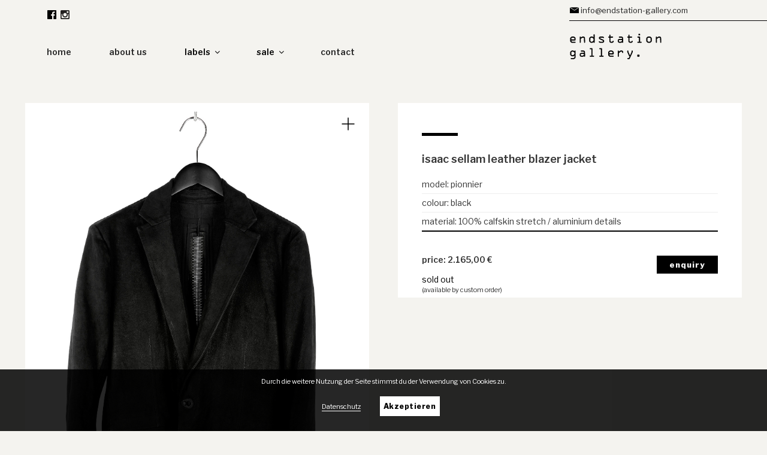

--- FILE ---
content_type: text/css
request_url: https://endstation-gallery.com/wp-content/themes/endstation-gallery/style.css?ver=1.2.1492956669
body_size: 8036
content:
/*
Theme Name: endstation gallery
Template: twentyseventeen
Version: 1.2.1492956669
Updated: 2017-04-23 16:11:09

*/

body {
    background: #f4f3ef;;
    height: 100%;
}

img {
    -webkit-user-select: none;
    -khtml-user-select: none;
    -moz-user-select: none;
    -o-user-select: none;
    user-select: none;
}
.pdf-link {
    box-shadow: none !important;
}
#page,
.navigation-top,
.site-header,
.site-content-contain {
    background: none;
}
.blocksatz {
    text-align: justify;
}
hr {
    background-color: #000;
    margin: 36px 0;
}
h1, h2, h3, h4, h5, h6 {
    margin: 0 0 0.8em;
    line-height: 1.5;
}
b, strong {
    font-weight: 800;
    letter-spacing: 0.14em;
}
p {
    margin: 0 0 0.8em;
}

.wrap {
    max-width: 1300px;
}
#content {
    font-size: 14px;
    line-height: 1.5;
}
@media screen and (max-width: 767px) {
    .wrap {
        padding-left: 0.5em;
        padding-right: 0.5em;
    }
}

/* HEADER */
.site-header {
    height: 0;
}
.site-contact {
    font-size: 13px;
    left: 70%;
    padding: 7px 25px 0 34px;
    position: absolute;
    width: 30%;
    z-index: 9;
}
.site-contact a::before {
    background: url(img/mail.svg) no-repeat;
    content: "";
    height: 10px;
    margin: 5px -18.5px;
    position: absolute;
    width: 15px;
}
.site-contact a {
    padding-left: 3em;
    line-height: 21px;
}
.site-branding {
    left: 70%;
    overflow: hidden;
    padding: 34px 0 0;
    position: absolute;
    width: 30%;
}
.site-branding .wrap {
    border-top: 1px solid #000;
}
.custom-logo-link {
    display: block;
    padding-right: 36px;
    text-align: right;
    width: 190px;
}
.custom-logo-link img {
    max-height: 64px;
}

.custom-logo {
    padding-top: 21px;
}
@media all and (min-width: 768px) {
    .site-branding .wrap {
        margin-left: 54px;
        padding: 0;
    }
}


/* NAVCIGATION */
.site-navigation-fixed.navigation-top {
    z-index: 2;
}
.navigation-top {
    border: none;
    position: absolute;
    top: 42px;
    z-index: 2;
}
.site-navigation-fixed.navigation-top {
    position: absolute;
    top: 42px;
}
.navigation-top .wrap {
    max-width: 1300px;
    padding: 0.75em 3.41667em;
}

.main-navigation li li:hover, .main-navigation li li:focus {
    background: none;
}

.main-navigation a {
    margin: 0 15px;
    padding: 23px 0;
}
.main-navigation ul ul a {
    margin: 0;
    padding: 10px 10px;
}
.main-navigation ul ul ul {
    border-left: solid 1px #fff;
}
.main-navigation ul ul li a:hover, .main-navigation ul ul li a:focus,
.main-navigation ul ul li:hover a, .main-navigation ul ul li:focus a{
    color: #000;
}

@media screen and (min-width: 767px) {
    .social-link {
        left: 41px;
        position: absolute !important;
        top: -36px;
    }
    .social-link.insta {
        left: 64px;
    }
    .main-navigation ul ul .menu-item-has-children > a > .icon {
        right: 5px !important;
    }
    .main-navigation ul ul ul li {
        border-left: solid 1px #bbb; 
        margin-left: -1px;
    }

    .main-navigation ul ul ul li:last-child {
        border-left: solid 1px #bbb; 
    }
    .main-navigation ul ul ul li:first-child {
        border-left: none; 
    }
    .two-level ul ul li {
        width: 150px;
    }
    
    .three-level a {
        max-width: 90px;
    }
    .three-level ul ul a {
        max-width: 225px;
    }
    .three-level ul ul ul a {
        max-width: 135px;
    }
    .menu-item-has-children::before,
    .menu-item-has-children::after {
        left: 35px !important;
    }
}
@media screen and (min-width: 900px) {
    .main-navigation a {
        margin: 0 30px;
    }
    .social-link {
        left: 56px;
    }
    .social-link.insta {
        left: 79px;
    }

}
@media screen and (min-width: 1072px) {
    .social-link {
        left: 74px;
    }
    .social-link.insta {
        left: 96px;
    }

}
.social-link a {
    box-sizing: border-box;
    margin: 0;
    opacity: 1;
    padding: 10px 5px;
    transition: all 0.3s ease 0s;
    width: 25px;
}
.social-link a:hover {
    opacity: 0.5;
    transition: all 0.3s;
}

.current-menu-ancestor a, .navigation-top .current-menu-item > a, .navigation-top .current_page_item > a {
    color: #000;
    border-top: solid 3px #000;
}
.current-menu-ancestor ul a, .current-menu-ancestor ul ul a {
    border-top: none !important;
}

.inactive-link {
    cursor: default;
}
.inactive-link,
.inactive-link a {
    color: #000 !important;
}

.inactive-link a:hover{
    color: #000 !important;
}

.two-level.inactive-link ul ul li a:hover{
    color: #999 !important;
}
.three-level.inactive-link ul ul ul li a:hover{
    color: #999 !important;
}




.woocommerce-breadcrumb {
    display: none;
}

.woocommerce-product-gallery__image.flex-active-slide > a {
    pointer-events: none !important;
}






/* CONTENT */
.home .site-content {
    margin-top: -10px;
    font-family: 'Special Elite', cursive;
}
.home .site-content h1 {
    font-size: 23px;  
}
.home .home-labels {
    font-size: 20px;  
}
.home .panel-content .wrap {
    padding-top: 0;
}
.site-content {
    padding: 80px 0 0 !important;
}
.notification-box {
    padding: 0 29px;
}
.notification {
    color: #fff;
    text-align: justify;
    padding: 40px;
}
@media all and (max-width: 768px) {
      .notification-box {
        padding: 4.2%;
    }  
}


.site-content-contain {
    margin-top: 30px;
}
.entry-header {
    display: none;
}

.panel-content .wrap {
    padding-top: 50px;
}

.wpb_text_column.wpb_content_element.container-labels--home {
    background-size: 100% 100% !important;
    padding: 80px 0;
}
.container-labels--home p {
    margin-bottom: 10px;
}



@media all and (min-width: 1025px) {
    .anfahrt-skizze {
        padding-right: 10px;
        text-align: center;
    }
    .anfahrt-skizze img {
        max-width: 953px;
    }
}


/* Listing */

.single-post:not(.has-sidebar) #primary, .page.page-one-column:not(.twentyseventeen-front-page) #primary, .archive.page-one-column:not(.has-sidebar) .page-header, .archive.page-one-column:not(.has-sidebar) #primary {
    max-width: none;
}
.woocommerce-products-header {
    background: #fff;
    box-sizing: border-box;
    margin-bottom: 21px;
    padding: 68px 25px 35px;
    width: 99.2%;
}


.page .panel-content .entry-title, .page-title, body.page:not(.twentyseventeen-front-page) .entry-title {
    text-transform: lowercase;
}
.wpb_text_column.page-has-line p {
    line-height: 0px;
    letter-spacing: 2px;
    font-weight: 100;
}
h1.has-line::before,
h2::before,
h1.woocommerce-products-header__title.page-title::before {
    position: absolute;
    background: #000;
    content: "";
    height: 5px;
    margin-top: -25px;
    width: 60px;
}

body[class*="sale"] .woocommerce-products-header__title span.last,
body[class*="soldout"] .woocommerce-products-header__title span.last{
    font-weight: 100;
    display: block;
}

body[class*="sale"] h1.woocommerce-products-header__title.page-title,
body[class*="soldout"] h1.woocommerce-products-header__title.page-title{
    height: 100px;
    max-width: 300px;
}

.woocommerce-result-count,
.woocommerce-ordering {
    display: none;
}
.woocommerce ul.products li.product, .woocommerce-page ul.products li.product {
    float: left;
    margin: 0 0.8% 1.7% 0;
    position: relative;
    width: 48.7%;
    background: #fff;
    padding: 20px 20px 55px;
    overflow: hidden;
    text-align: center;
}
.woocommerce ul.products li.product[class*="soldout"] .out-of-stock, .woocommerce-page ul.products li.product[class*="soldout"] .out-of-stock {
   margin-top: 25px;
}
.woocommerce ul.products li.product img {
    transform: scale(1);
    transition: all 0.3s;        
}
.woocommerce ul.products li.product a:hover img {
    transform: scale(1.03);
    transition: all 0.7s;
}

.woocommerce-LoopProduct-link h2,
.woocommerce-LoopProduct-link span {
    display: none;
}
.woocommerce-LoopProduct-link .price {
    display: none !important;
}
@media all and (max-width: 768px ) {
    .woocommerce ul.products[class*="columns-"] li.product, .woocommerce-page ul.products[class*="columns-"] li.product {
        width: 49%;
        margin: 0 0 2% 0;
    }
}

.button.product_type_simple {
    display: none;
}

/*
.woocommerce-LoopProduct-link::after {
    bottom: 0;
    content: url("https://endstation-gallery.com/wp-content/uploads/2017/05/endstation-gallery-product-link.png");
    display: block;
    margin-bottom: 20px;
    text-align: center;
    transition: all 0.3s;
    transform: scale(0.7);
}
.woocommerce-LoopProduct-link:hover::after {
    transform: scale(1);
    transition: all 0.7s;
}
*/


.vc_row {
    margin-left: 0 !important;
    margin-right: 0 !important;
}
.vc_column-inner {
    padding: 0 !important;
}
.transparent-row {
    background: none;
    padding: 50px 10% 0 !important;
}
.transparent-row:first-of-type {
    padding: 68px 10% 0;
}


.entry-content h1,
.entry-content h2 {
    color: #222;
    font-size: 14px;
    font-weight: 800;
    letter-spacing: 0.14em;
}
.home .entry-content h1 {
    font-weight: 400;
}
@media all and (min-width: 769px) {
    .right-column {
        margin-top: -31px;
    }
}
.right-column table {
    width: 170px;
    margin: 0 0 11px;
}
.right-column tr {
    border: none;
}
.right-column td {
    padding: 0 0.7em 0 0;
}



/* privacy */

.privacy h2::before {
    content: none;
}
.privacy h3 {
    color: #222;
    font-size: 1rem;
    font-weight: 800;
    letter-spacing: 0.14em;
    padding-top: 0;
}

/* Category */

    /* lable description */
.term-description {
    margin: 30px 0 0 0;
    text-align: justify;
}

/*
.term-description p:first-of-type:first-letter {
    display: block;
    float: left;
    font-size: 70px;
    margin: 10px 15px 0 0px;
    text-transform: uppercase;
    line-height: 60px;
    font-family: 'Nixie One', cursive;
}
*/
/*
.term-avialae-men .site-main::after {
    content: "in-store only.";
    font-family: 'Special Elite', cursive;
}
*/
.term-avialae-men .woocommerce-info {
    display: none;
}


/* DATAIL */

/* disable related products (ähnliche Producte) */
.related.products {
    display: none;
}


.woocommerce-product-gallery,
.summary.entry-summary {
    background: #fff;
}

.summary.entry-summary {
    padding: 40px 40px 70px 40px;
    position: relative;
} 
#enquiry {
    bottom: 18px;
    position: absolute;
    right: 40px;
}

h1.product_title.entry-title::before {
    background: #000;
    content: "";
    height: 5px;
    margin-top: -30px;
    position: absolute;
    width: 60px;
}
h1.product_title.entry-title {
    font-size: 18px;
    font-weight: 600;
    padding-top: 40px;
    text-transform: lowercase;
}



/* disable product category */
.posted_in {
    display: none;
}

.woocommerce-product-details__short-description {
    font-weight: 100;
}

.custom-attributes {
    margin-bottom: 40px;
    border-bottom: 2px solid #000;
}
.custom-attributes li {
    border-bottom: 1px solid #eee;
    line-height: 2.2em;
    list-style: outside none none;
}
.custom-attributes li:last-of-type {
    border-bottom: medium none;
}
.custom-attributes .pa_model-wears-size {
    margin-top: 20px;
    color: #fff;
}
.pa_material {
    text-align: justify;
}
.pa_model-wears-size .attribute-label-text, .pa_model-wears-size .attribute-value {
    color: #000;
}

.pa_model-wears-size .attribute-value {
    margin-left: -3px;
}
.note .attribute-label, .note2 .attribute-label {
    display: none;
}
.pre-order,
.note .attribute-value, .note2 .attribute-value {
    font-weight: 600;
}
.single-product .summary p.price {
    margin-bottom: 0;
}
.price, .poa {
    bottom: 53px;
    font-weight: 600;
    position: absolute;
}

.woocommerce-Price-amount.amount::before {
    content: "price: ";
}


.cart, .button.product_type_simple.ajax_add_to_cart, .add_to_cart_button {
    display: none;
}

.stock.in_stock_color,
.stock.out-of-stock,
.available-on-backorder {
    left: 0;
    margin: 10px auto 0;
    right: 0;
    text-align: center;
    font-family: "Special Elite",cursive;
    position: absolute;
    font-weight: 400 !important;
}
/*
.product:not([class*="soldout"]) .in_stock_color::after {
    content: "(in arrival by september 2019)";
    position: absolute;
    left: 0;
    right: 0;
    margin-top: 20px;
    font-size: 11px;
    font-weight: 100;
}
*/
.stock.in-stock.in_stock_color {
    display: none !important;
}
.available-on-backorder {
    margin: 25px auto 0;
}

.single-product .stock.out-of-stock,
.single-product .available-on-backorder {
    margin: 29px 0 0 40px;
    text-align: left;
    font-family: "Libre Franklin","Helvetica Neue",helvetica,arial,sans-serif;
    font-weight: 600;
    bottom: 20px;
}
.single-product .in_stock_color {
    display: none;
}
/* sale */

.onsale {
    display: block !important;
    font-family: "Special Elite",cursive;
    font-weight: 100;
    text-transform: none;
    transform: rotate(-22deg);
    border-radius: 50%;
    width: 65px;
    height: 65px;
    padding: 23px 0px;
    z-index: 1;
    margin: 5px;
    background: #fff url(img/sale.svg);
    background-size: 100%;
    text-align: center;
}
.single-product .onsale {
     margin: 7px;   
}

.price del {
    opacity: 1;
    margin-right: 5px;
    text-decoration: none;
}
.price del::before {
    content: "price:";
    margin-right: 5px;
}
del .woocommerce-Price-amount.amount::before,
ins .woocommerce-Price-amount.amount::before {
    display: none;
}
del .woocommerce-Price-amount.amount {
    text-decoration: line-through;
    font-weight: 100;
}
ins {
    background: none !important;
}
ins .woocommerce-Price-amount.amount {
    text-decoration: none !important;
    color: #bc1b1e;
    font-weight: 600;
}
@media all and (min-width: 768px) and (max-width: 875px) {

    .price del {
        position: absolute;
        margin-top: -21px;
    }
    ins {
        margin-left: 41px;
        margin-top: -1px;
        position: absolute;
    }
}
@media all and (max-width: 390px) {
    .onsale {
        width: 50px;
        height: 50px;
        padding: 16px 0px;
        margin: 1px;
    }
    .price del {
        position: absolute;
        margin-top: -21px;
    }
    ins {
        margin-left: 41px;
        margin-top: -1px;
        position: absolute;
    }
}

/* Product Details*/
.tabs.wc-tabs {
    display: none;
}
.woocommerce-Tabs-panel.woocommerce-Tabs-panel--description.panel.entry-content.wc-tab {
    display: none !important;
}
#tab-description h2::before {
    position: absolute;
    background: #000;
    content: "";
    height: 5px;
    margin-top: -25px;
    width: 60px;
}
#tab-description  h2 {
    color: #000;
    margin: 50px 0;
    letter-spacing: 1px;
    font-weight: bold;
}







/* Product Details Product Image */

.woocommerce-product-gallery {
    background: none;
}
.flex-viewport {
    background: #fff;
    margin-bottom: 15px;
}
.flex-control-nav {
    display: table;
}
.flex-control-nav li {
    margin-right: 1%;
    width: 13.42% !important;
}
.flex-control-nav li:last-of-type {
    margin-right: 0;
}
.woocommerce-product-gallery .flex-control-thumbs li {
    overflow: hidden;
}
.woocommerce-product-gallery .flex-control-thumbs img {
    opacity: 1;
    transform: scale(1);
    transition: all 0.3s ease 0s;
    position: relative;
    padding-top: 9px;
}

.woocommerce-product-gallery .flex-control-thumbs img.flex-active {
    opacity: 1;
    border-top: 2px solid transparent;
    -o-border-image: url("img/product-active.png") 10 10 10 10 / 2px 0 0 20px; 
    border-image: url("img/product-active.png") 10 10 10 10 / 2px 0 0 20px;
    border-style: solid none none none;
    padding-top: 7px;
    transition: all 0.3s ease 0s;
    border-left: 0;
    border-bottom: 0;
}
.woocommerce-product-gallery .flex-control-thumbs img:hover {
    transform: scale(1.05);
    transition: all 0.3s ease 0s;
}
.woocommerce-product-gallery .flex-control-thumbs img.flex-active:hover { 
    transform: scale(1);
}


.woocommerce-product-gallery__trigger .emoji,
.woocommerce-product-gallery__trigger svg.emoji,
.woocommerce-product-gallery__trigger png,
.woocommerce-product-gallery__trigger jpg,
.woocommerce-product-gallery__trigger img,
.woocommerce-product-gallery__trigger {
    font-size: 1px !important;
}

.woocommerce-product-gallery__trigger {
    width: 70px;
    height: 70px;
    background: url("https://endstation-gallery.com/wp-content/uploads/2017/05/endstation-gallery-product-link.png") no-repeat;
    transform: scale(0.7);
    background-position: center;
    right: 0 !important;
    top: 0 !important;
    transition: all 0.3s;
    z-index: 1;
}

.woocommerce-product-gallery__trigger:hover {
    transform: scale(0.9);
    transition: all 0.3s;
    cursor: pointer;
}

.woocommerce-product-gallery__image.flex-active-slide {
    text-align: center;
    margin-right: 1px;
}
.woocommerce-product-gallery__image.flex-active-slide > a {
    display: inline-block;
}

.woocommerce-product-gallery__image a img {
    padding: 0;
    width: auto;
    position: relative;
}
.flex-viewport {
    background: transparent;
}


button.pswp__button--arrow--left::before, button.pswp__button--arrow--right::before {
    background-color: #ddd !important;
}
.pswp--zoom-allowed .pswp__img {
    max-width: none !important;
}
.zoomImg {
    display: none !important;
}
.pswp__button--zoom {
    display: block !important;
}
.pswp__img {
    max-width: none !important;
}
.pswp__bg {
    background: #fff;
}
.pswp__caption__center {
    color: #fff;
}
.pswp__caption {
    display: none;
}
.pswp__zoom-wrap .pswp__img {
    margin-top: 44px;;
}


/* disable zoom for tablet and mobile */
@media only screen and (max-device-width : 1024px) {
    .woocommerce-product-gallery__trigger {
        display: none;
    }
}



.woocommerce-product-gallery--columns-4 .flex-control-thumbs li:nth-child(4n+1) {
    clear: none;
}
/*
.attachment-shop_single.size-shop_single.wp-post-image {
    width: 100%;
}

.wpb-woo-zoom {
    width: 15% !important;
    margin-right: 1.5% !important;
}
.wpb-woo-zoom:focus {
    outline: none !important;
    border-top: 2px solid transparent;
    -o-border-image: url("img/product-active.png") 10 10 10 10 / 2px 0 0 20px; 
    border-image: url("img/product-active.png") 10 10 10 10 / 2px 0 0 20px;
    border-style: solid none none none;
    padding-top: 7px;
    transition: all 0.3s ease 0s;
    border-left: 0;
    border-bottom: 0;
}

@media all and (max-width: 480px) {
    .attachment-shop_single.size-shop_single.wp-post-image {
        width: 80%;
    }
}
*/



/* enquiry */
#ui-id-1 {
    text-align: left;
}
.ui-dialog .ui-dialog-titlebar {
    background: none !important;
    color: #000 !important;
    font-weight: 900 !important;
    font-size: 16px;
}
.ui-dialog-title::before {
    position: absolute;
    background: #000;
    content: "";
    height: 5px;
    margin-top: -25px;
    width: 60px;
}

#enquiry-form .wdm-pef-form-row.focused label {
    border: none !important;
    top: 0 !important;
    left: 0 !important;
}
/* Form */
    .ui-dialog.ui-widget.ui-widget-content.ui-corner-all.ui-front.ui-draggable.wdm-enquiry-modal {
        left: 0 !important;
        margin: 0 auto !important;
        max-width: 500px !important;
        right: 0 !important;
        position: absolute !important;
        transition: all 0.3s;
    }
.ui-dialog-titlebar .ui-dialog-titlebar-close {
    color: #f5f4f3 ;
}
div.ui-dialog {
    position: absolute !important;
}
.ui-widget input, .ui-widget select, .ui-widget textarea, .ui-widget button,
.ui-dialog.ui-widget.ui-widget-content.ui-corner-all.ui-front.ui-draggable.wdm-enquiry-modal {
    text-transform: lowercase;
    font-family: "Libre Franklin","Helvetica Neue",helvetica,arial,sans-serif !important;
}
.ui-widget-overlay {
    background: #f5f4f3 !important;
    opacity: 0.9 !important;
}

.ui-widget-content {
    background: #f5f4f3 !important;
    border: 20px solid #fff !important;
    border-radius: 0 !important;
    padding: 70px 20px 20px !important;
    color: #000 !important;
}
.ui-dialog-content.ui-widget-content {
    padding-top: 30px !important;
}
label#wdm_product_name {
    display: block;
    font-size: 13px;
    font-weight: normal;
    margin-bottom: 20px;
    text-align: left;
    width: 100%;
}
#contact-form {
    border: none !important;
    max-height: none !important;
}
#contact-form .contact-bottom {
    display: none;
}



#enquiry-form .wdm-pef-form-row > label {
    font-weight: 100;
    padding: 10px 15px 10px 0;
}

#enquiry-form input.contact-input, #enquiry-form textarea.contact-input {
    background-color: #fff;
    margin-bottom: 7px;
    padding: 20px 0 0 6px !important;
    border: none !important;
    line-height: 20px !important;
    font-weight: 600;
}
#enquiry-form input.contact-input, #enquiry-form textarea.contact-input {
}

.wdm-pef-form-row label {
    color: #f5f4f3;
    font-size: 0px !important;
    text-align: left !important;
}
#enquiry-form label[for="contact-name"]::before {
    color: #000;
    content: "name*";
    font-size: 13px !important;
}
#enquiry-form label[for="contact-email"]::before {
    color: #000;
    content: "email*";
    font-size: 13px !important;
}
#enquiry-form label[for="contact-subject"]::before {
    color: #000;
    content: "subject";
    font-size: 13px !important;
}
#enquiry-form label[for="contact-message"]::before {
    color: #000;
    content: "Enquiry*";
    font-size: 13px !important;
}
.wdm-pef-send-copy {
    text-align: right;
}
.wdm-enquiry-action-btns::after {
    bottom: 0;
    content: "*required fields";
    font-size: 10px;
    float: right;
    left: auto;
    right: 20px;    
    position: absolute;
}
.wdm-enquiry-action-btns {
    border-bottom: none !important;
}
.wdm-enquiry-action-btns .contact-button {
    float: right;
    margin: 0 0 10px 3px;
}
.wdm-enquiry-action-btns button,
.wdm-enquiry-action-btns button:hover {
    width: 75px;
    padding: 5px 0 !important;
}
.datenschutz-enquiry {
    font-size: 13px;
    text-align: right;
    text-transform: none;
}
.datenschutz-enquiry a {
    text-decoration: underline;
}

/* enquiry close Button */
.ui-button.ui-widget.ui-state-default.ui-corner-all.ui-button-icon-only.ui-dialog-titlebar-close {
    background: #fff;
    border: 10px solid #f5f5f5;
    height: 70px;
    right: -20px;
    top: -60px;
    width: 70px;
}
.ui-button-icon-primary.ui-icon.ui-icon-closethick {
    background: rgba(0, 0, 0, 0) url("https://endstation-gallery.com/wp-content/uploads/2017/05/endstation-gallery-product-link.png") no-repeat scroll center center / 24px auto !important;
    height: 50px;
    left: 0;
    margin: 0;
    top: 0;
    transform: rotate(45deg);
    width: 50px;
    opacity: 0.13;
    transition: all 0.3s;
}
.ui-button.ui-widget.ui-state-default.ui-corner-all.ui-button-icon-only.ui-dialog-titlebar-close:hover .ui-button-icon-primary.ui-icon.ui-icon-closethick {
    cursor: pointer !important;
    opacity: 1;
    transition: all 0.3s;
}
/* enquiry Button */
.contact-button, .ui-dialog .ui-dialog-buttonpane button,
input.wpi-button {
    background: #000 !important;
    border: 1px solid #000 !important;
    border-radius: 0 !important;
    color: #fff !important;
    letter-spacing: 1px;
    padding: 5px 20px !important;
    float: right;
    text-transform: lowercase;
    font-size: 13px !important;
}
.contact-button:hover, .ui-dialog .ui-dialog-buttonpane button:hover,
input.wpi-button:hover {
    background: #fff !important;
    color: #000 !important;
    padding: 5px 20px !important;
}


.ui-dialog.ui-widget.ui-widget-content {
    left: 0 !important;
    width: 400px !important;
    max-width: 80vw;
    text-align: center;
    right: 0 !important;
    margin: 0 auto;
}
#loading,
.ui-dialog-buttonpane.ui-widget-content {
    border: none !important;
    margin: 0 auto;
    width: 84px;
}
@media (max-width: 480px) {
    .ui-dialog.ui-widget.ui-widget-content {
        left: 0 !important;
        width: 100% !important;
        text-align: center;
    }
    .ui-widget-content {
        border: none !important;
        margin: 0 auto;
        width: 84px;
    }
}

#enquiry-form input,
#enquiry-form textarea {
    text-transform: none  !important;
}



.product[class*="soldout"] #enquiry {
    display: none;
}

.product:not([class*="soldout"]) .out-of-stock::after {
    content: "(available by custom order)";
    position: absolute;
    left: 0;
    right: 0;
    margin-top: 20px;
    font-size: 11px;
    font-weight: 100;
}



/* FOOTER */

.site-footer {
    background: url("img/footer-bg.png") repeat-x;
    border: none;
    font-size: 14px;
    font-weight: 100;
    line-height: 1.6;
    margin-top: 10em !important;
}

.site-footer .widget-column.footer-widget-1 {
    width: 100%;
}
.site-footer section {
    padding: 30px 0 50px 0;
}
.site-footer section:before {
    background: #000 none repeat scroll 0 0;
    content: "";
    height: 5px;
    margin-top: -25px;
    position: absolute;
    width: 60px;
}
.widget_newsletter2go::before {
    content: none !important;
}
.widget_newsletter2go {
    padding-top: 0 !important;
}
.textwidget p {
    margin-bottom: 6px;
}
.footer-logo {
    width: 120px;
    height: auto;
}

.site-footer, .site-footer a {
    color: #666;
}

.site-footer a {
     box-shadow: none !important;
}

h2.widget-title {
    text-transform: none;
    font-size: 14px;
    margin-bottom: 1.6em;
}



.location, .tel, .mail {
    padding-left: 23px;
    margin-bottom: 10px;
}
.tel a, .mail a {
    box-shadow: none !important;
}
.location::before {
    background: url(img/location.svg) no-repeat;
    content: "";
    height: 16px;
    margin: 5px -28px;
    position: absolute;
    width: 17px;
}
.tel::before {
    background: url(img/tel.svg) no-repeat;
    content: "";
    height: 16px;
    margin: 3px -21px;
    position: absolute;
    width: 14px;
}
.mail::before {
    background: url(img/mail.svg) no-repeat;
    content: "";
    height: 10px;
    margin: 6px -22px;
    position: absolute;
    width: 15px;
}
.site-content .mail::before {
    margin: 8px -22px;
}

/* Newsletter Anmeldung */


.nl2go-widget {
    padding-bottom: 0;
    margin-top: -5px;
}
.nl2go-widget td {
    padding: 0 !important;
}
.nl2go-widget td:first-of-type {
    line-height: 19px;
    width: 90px !important;
}
.nl2go-widget tr {
    border-bottom: none;
}
.nl2go-widget label {
    font-weight: 100;
    padding: 7px 0 0 0 !important;
    height: 26px;
}
.nl2go-widget input {
    padding: 3px 10px 3px !important;
    height: 30px;
    border-radius: 0 !important;
    max-width: 200px;
    border-color: #000 !important;
    font-size: 14px;
    color: #000;
}
.nl2go-widget .required {
    box-shadow: none;
}

.nl2go-widget select {
    -moz-appearance: none;
    -webkit-appearance: none;
    background: #fff url("img/arrow.png") no-repeat;
    background-position: right top;
    height: 30px;
    border-radius: 0 !important;
    max-width: 200px;
    border-color: #000 !important;
    font-size: 14px;
}
select:-moz-focusring { 
  color: transparent;
  text-shadow: 0 0 0 #000;
}
a:-moz-focusring { 
  outline: none;
}

.nl2go-widget button {
    letter-spacing: 1px;
    font-size: 13px;
    letter-spacing: 1px;
    padding: 5px 20px !important;
    border: 1px solid #000 !important;
    border-radius: 0 !important;
    width: 100%;
    margin-top: 3px !important;
    max-width: 200px;
}
.nl2go-widget button:hover {
    color: #000 !important;
    background: #fff !important;
}
.nl2go-widget tr:last-of-type p {
    margin-top: -10px;
    max-width: 100px;
    position: relative;
    top: -10px;
}
.n2g-datenschutz {
    font-size: 11px;
    margin-top: 10px !important;
}
.widget.nl2go-widget p {
    font-size: 11px;
    width: 150px;
    margin: 10px 0 0 90px;
}
.n2g-datenschutz a {
    text-decoration: underline;
}
.required-field {
    font-size: 11px;
    width: 100px;
    margin-top: 10px !important;
}
.nl2go-widget tr:last-of-type p {
    margin-top: 6px;
    max-width: 100px;
    position: relative;
    top: -10px;
}


.widget.nl2go-widget h2 {
    color: #666666;
    font-size: 14px;
    text-align: left !important;
    font-family: "Libre Franklin","Helvetica Neue",helvetica,arial,sans-serif !important
}

/* Footer 2 */
.footer-widget-2 h2::before,
.site-footer .footer-widget-2 section::before {
    background: transparent;
    height: 0;
}
.footer-widget-2,
.footer-widget-2 section {
    width: 100% !important;
    text-align: center;
    float: left !important;
    max-width: 1202px;
}
.footer-widget-2 section {
    padding: 0 !important;
}
.footer-widget-2 hr {
    background: #bbb;
}
.footer-widget-2 h2 {
    font-size: 14px;
    font-weight: 800;
    letter-spacing: 0.1818em;
    color: #000;
    margin-bottom: 2em;
}


.icon-prev::before,
.icon-next::before {
    content: "" !important;
}

.icon-next {
    background: url(img/arrow-gallery.svg) no-repeat;
    transition: all 0.3s;
}
.icon-prev {
    background: url(img/arrow-gallery.svg) no-repeat;
    transform: rotate(180deg);
    transition: all 0.3s;
}


.vc_images_carousel .vc_carousel-control {
    opacity: 1 !important;
    filter: alpha(opacity=100) !important;
    color: #fff;
}
.vc_images_carousel .vc_carousel-control:focus,
.vc_images_carousel .vc_carousel-control:hover,
.vc_images_carousel .vc_carousel-control:active{
    opacity: 1;
    filter: alpha(opacity=100);
    color: #fff;
    outline: none;
}
.vc_left.vc_carousel-control,
.vc_right.vc_carousel-control,
.vc_left.vc_carousel-control:focus,
.vc_right.vc_carousel-control:focus, 
.vc_left.vc_carousel-control:hover,
.vc_right.vc_carousel-control:hover {
    -webkit-box-shadow: inset 0 -1px 0 #fff;
    box-shadow: inset 0 -1px 0 #fff;
    padding: 50px 30px 10px 30px !important;
    transition: all 0.3s;
}


.vc_right.vc_carousel-control:hover .icon-next {
    margin-left: 0 !important;
    transition: all 0.3s;
}
.vc_left.vc_carousel-control:hover .icon-prev {
    margin-left: -30px !important;
    transition: all 0.3s;
}
.vc_images_carousel .vc_carousel-control .icon-prev {
    margin-top: -30px !important;
}



.vc_images_carousel .vc_carousel-indicators li {
    border: 1px solid #fff !important;
    background-color: #fff !important;
}
.vc_images_carousel .vc_carousel-indicators .vc_active {
    background-color: transparent !important;
}
@media all and (max-width: 767px) {
    .vc_images_carousel .vc_carousel-control .icon-prev {    
        margin-top: -15px !important;
    }
    .vc_left.vc_carousel-control,
    .vc_right.vc_carousel-control {
        padding: 50px 10px 10px 10px !important;
    }
}

@media all and (max-width: 900px) {
    .vc_custom_1509105189492.about-us-slider {
        padding-top: 0 !important;
        margin-top: -3px;
    }
}


@media all and (max-width: 900px) {
/* Header */
    .site-contact {
        text-align: right;
        width: 100%;
        font-size: 12px;
        padding: 7px 31px 0 0;
        left: 0;
    }
    .site-branding {
        left: auto;
        right: 0;
        width: 263px;
    }
    .vc_col-sm-9, .vc_col-sm-3 {
        float: none !important;
    }
    .vc_col-sm-9 {
        width: 100% !important;
    }

}


@media all and (min-width: 600px) and (min-height: 600px){
    .ui-dialog.ui-widget.ui-widget-content.ui-corner-all.ui-front.ui-draggable.wdm-enquiry-modal {
        position: fixed !important;
        top: 50% !important;
        -webkit-transform: translateY(-50%) !important;
        -moz-transform: translateY(-50%) !important;
        -ms-transform: translateY(-50%) !important;
        transform: translateY(-50%) !important;
        transition: all 0.3s;
    }
    .ui-widget-overlay {
        width: 100% !important;
        position: absolute !important;
        height: 2950px !important;
    }
}

@media all and (min-width: 769px) and (max-width: 900px) {
/* Newsletter2go */

    .nl2go-widget select {
        background-size: 35px 30px;
    }
    .vc_col-sm-3 {
        margin-bottom: 35px;
    }

}
@media all and (min-width: 768px) and (max-width: 1024px) {
    .transparent-row:first-of-type,
    .woocommerce-products-header {
        padding: 68px 10% 35px;
    }
}
@media all and (max-width: 767px) {
    
/* Header */

    .site-branding {
        padding: 34px 0 0;
        width: 209px;
    }
    .site-branding .wrap {
        padding: 0;
    }
    .custom-logo-link {
        margin-top: 10px;
        width: 178px;
    }
    .custom-logo-link img {
        height: 55px;
        padding-top: 8px;
    }
    
/* MOBILE NAVCIGATION */    
     .site-navigation-fixed.navigation-top {
        top: 10px;
    }
    .navigation-top {
        top: 40px;
        width: 100%;
        z-index: 999;
    }
    .navigation-top .wrap {
        padding: 0.75em 0;
    }
        .main-navigation {
        position: absolute;        
        top: -20px;
        width: 100%;
    }
    .menu-main-menu-container {
        position: absolute;
        width: 100%;
    }
    .menu-main-menu-container {
        margin-top: 90px;
    }
    .menu-toggle {
        left: 40px;
        position: absolute;
        top: 20px;
        padding: 0;
        font-size: 1.475rem;
   }
    .current-menu-ancestor a, .navigation-top .current-menu-item > a, .navigation-top .current_page_item > a {
        border-top: none;
    }
    .site-footer {
        padding: 0 50px;
    }

    

}

@media all and (max-width: 480px) {
    .home .site-content h1 {
        font-size: 19px;
    }
    .container-labels--home p {
        margin-bottom: 0;
    }
    .site-contact {
        padding: 7px 18px 0 0;
    }
    .site-branding {
        width: 196px;
    }
    
    .site-footer {
        padding: 0 20px;
    }
    .site-footer section {
        padding: 30px 0 30px 0;
    }
    
    
    .ui-widget-content {
        border: 15px solid #fff !important;
        border-radius: 0 !important;
        padding: 40px 7px 20px !important;
        color: #000 !important;
    }
    .ui-button.ui-widget.ui-state-default.ui-corner-all.ui-button-icon-only.ui-dialog-titlebar-close {
        right: -17px;
        top: -40px;
    }
    .ui-dialog .ui-dialog-titlebar {
        padding: 0 0.4em !important;
    }
    .ui-dialog-title::before {
        margin-top: -15px;
    }
    .ui-dialog-content.ui-widget-content {
        padding-top: 5px !important;
    }
    #enquiry-form input.contact-input, #enquiry-form textarea.contact-input {
        margin-bottom: 3px !important;
        padding: 7px !important;
        width: 65% !important;
    }

    #enquiry-form .wdm-pef-form-row > label {
        padding: 7px 15px 3px 0;
    }

    .wdm-enquiry-action-btns::after {
        right: 6px;    

    }
    /* Product Detail -- Product Image */

    .anfahrt-skizze {
        overflow: hidden;
        width: 100%;
    }
    .anfahrt-skizze img {
        float: right;
        max-width: 153%;
        width: 153%;
    }
    .ui-dialog.ui-widget.ui-widget-content.ui-corner-all.ui-front.ui-draggable.wdm-enquiry-modal {
        position: absolute !important;
    }
    .site-content .mail::before {
        margin: 7px -22px;
    }
}



/* Product info */

.woocommerce-info::before {
    color: #fff;
    content: "Products coming soon.";
    height: 50px;
    width: 100%;
}
.woocommerce-info {
    background: #000;
    color: #000;
    width: 99.2%;
}




@media all and (min-width: 480px) {
    #content {
        font-size: 14px !important;
        line-height: 1.5 !important;
    }
    .site-content {
        padding: 100px 0 0 !important;
    }
    .wpb_text_column.wpb_content_element.container-labels--home {
        padding: 100px 0;
    }
    body, button, input, select, textarea {
        font-size: 1.125rem;
    }
    

}


@media all and (min-width: 769px) {
    .site-content {
        padding: 142px 0 0 !important;
    }
    .woocommerce-Tabs-panel.woocommerce-Tabs-panel--description.panel.entry-content.wc-tab {
        float: left;
        width: 48%;
    }
    .site-footer section {
        float: left;
        width: 25%;
    }
    
    /* Listing */

    .woocommerce ul.products li.product, .woocommerce-page ul.products li.product {
        width: 24.2%;
        margin: 0 0.8% 0.8% 0;
   }
    /* Category */
    
        .site-footer section {
        padding: 30px 0 0 0;
    }
    .site-footer section .textwidget section {
        width: 100%;
    }
    #text-5 .widget-title,
    #text-6 .widget-title {
        margin-bottom: 1.6em;
    } 

}
    .page-label-description {
        text-align: justify;
        margin: -5px 0 0 0;
    }
@media all and (min-width: 900px) {
    .woocommerce ul.products li.product, .woocommerce-page ul.products li.product {
        padding: 40px 50px 55px 50px;
    }
    .page-label-description {
        margin: -30px 0 70px 0 !important;
    }
}
@media all and (min-width: 922px) {
    .page-has-line {
        padding-right: 12px;  
    }
}
@media all and (min-width: 1025px) {
    .woocommerce-products-header {
        padding: 145px 10% 35px;
    }
    .transparent-row:first-of-type {
        padding: 145px 10% 0 !important;
    } 
    .term-description {
        margin: -141px 0 70px 25%;
    }
    h1.woocommerce-products-header__title.page-title {
        height: 100px;
        max-width: 160px;
    }
    
}



.pea_cook_wrapper.pea_cook_bottomcenter {
    width: 100%;
    left: 0 !important;
    margin: 0 !important;
    border-radius: 0;
    bottom: 0 !important;
    line-height: 20px;
    padding: 10px;
}
.pea_cook_wrapper.pea_cook_bottomcenter p {
    font-family: "Libre Franklin" !important;
    font-weight: 400;
}

.pea_cook_wrapper a#fom {
    border-bottom: solid 1px #fff;
    padding: 0 !important;
    margin-right: 20px;
}
#pea_cook_btn {
    background: #fff;
    border: solid 1px #fff !important;
    border-radius: 0 !important;
    height: 33px;
    color: #000 !important;
    font-family: "Libre Franklin" !important;
    letter-spacing: 0.5px;
    font-weight: 700;
    text-shadow: none;
    box-shadow: none;
    transition: all 0.3s;
    font-size: 12px;
    margin: 15px 10px !important;
    line-height: 22px;
}

.pea_cook_wrapper a {
    padding: 8px 12px !important;
}
.pea_cook_wrapper a:hover,
#pea_cook_btn:hover {
    background: #000;
    border-radius: 0 !important;
    color: #fff !important;
    transition: all 0.3s;
}
#fom::before {
    content: '\A';
    white-space: pre;
}








/* collection slider */

.wpb_images_carousel {
    max-width: 99.7%;
}
.vc_images_carousel {
    max-width: 99.7%;
    margin: 0;
}


.vc_carousel-slideline {
    margin-bottom: -6px;
}


.vc_images_carousel .vc_item .vc_inner {
    margin: 0 2px 0 0 !important;
    height: inherit;
    display: table;
}
.prettyphoto {
    vertical-align: middle;
    display: table-cell;
    background: rgba(0, 0, 0, 0.8);  
}
.vc_images_carousel img {
    -webkit-box-shadow: none !important;
    box-shadow: none !important; 

}








div.pp_overlay {
    opacity: 0.98 !important;
    background: #fff !important;
}
.pp_top, .pp_nav, .pp_expand, .pp_gallery, .ppt {
    display: none !important;
}
.pp_left, .pp_middle, .pp_right, .pp_content {
    background: none !important;
}

.pp_close {
    position: fixed !important;
    background: url(img/button-close.svg) center no-repeat !important;
    top: 20px !important;
    right: 20px !important;
    z-index: 99999;
}
a.pp_next {
    position: fixed;
    right: 0;
    top: 0;
}
a.pp_previous {
    position: fixed;
    left: 0;
    top: 0;
}

a.pp_next,
a.pp_next:hover {
    background: url(img/button-right.svg) 95% center no-repeat !important;
}
a.pp_previous,
a.pp_previous:hover {
    background: url(img/button-left.svg) 5% center no-repeat !important;
}



#fullResImage {
    max-width: 90vw !important;
    position: fixed !important;
    max-height: 90vh !important;
    margin: auto;
    top: 0;
    bottom: 0;
    left: 0;
    right: 0;
    object-fit: contain;
    height: 100% !important;
    width: 100% !important;
}

.note.sold-out {
    position: absolute;
    bottom: 15px;
}
.note.sold-out span{
    font-weight: 400;
}
@media all and (max-width: 1100px) {
    a.pp_next,
    a.pp_next:hover {
        background: url(img/button-right.svg) 98% center no-repeat !important;
    }
    a.pp_previous,
    a.pp_previous:hover {
        background: url(img/button-left.svg) 2% center no-repeat !important;
    }
}
@media all and (max-width: 768px) {
    a.pp_next,
    a.pp_next:hover {
        background: url(img/button-right.svg) right center no-repeat !important;
    }
    a.pp_previous,
    a.pp_previous:hover {
        background: url(img/button-left.svg) left center no-repeat !important;
    }
    #fullResImage {
        max-width: 82vw !important;
        max-height: 85vh !important;
    }
}




.alignnone.size-medium.wp-image-2645 {
    position: absolute;
    top: calc(50% - 185px);
    left: calc(50% - 180px);
    width: 360px;
}



@media all and (max-width: 410px) {
    .alignnone.size-medium.wp-image-2645 {
        width: 280px;
        top: calc(50% - 145px);
        left: calc(50% - 140px);
    }  
}

.sale-link {
    width: max-content;
    position: relative;
    margin: 50px auto 0 auto;
}

.sale-link a {
    padding: 17px 30px 15px;
    font-family: "Special Elite",cursive;
    color: #000;
    font-weight: bold;
    display: table;
    margin: auto;
    box-shadow: none !important;
    transition: all 0.3s;
}
.sale-link a::after {
    content: "";
    background: url(img/sale-square.png);
    background-size: 100% 100%;
    opacity: 1;
    top: 0;
    left: 0;
    bottom: 0;
    right: 0;
    position: absolute;
    z-index: -1;
    transition: all 0.6s;
}
.sale-link a::before {
    content: "";
    background: url(img/sale-square-black.png);
    background-size: 100% 100%;
    opacity: 0;
    top: 0;
    left: 0;
    bottom: 0;
    right: 0;
    position: absolute;
    z-index: -2;   
}
.sale-link a:hover {
    color: #fff;
    transition: all 0.3s;
}
.sale-link a:hover::before {
    opacity: 1;
    transition: all 0.6s;
}




.flex-control-nav.flex-control-thumbs {
    width: 100%;
}


.woocommerce ul.products li.product {
    position: relative;
}
.woocommerce ul.products li.product a::after {
    content: "";
    width: calc(100% - 100px);
    height: calc(100% - 100px);
    background: rgba(0, 0, 0, 0);
    position: absolute;
    top: 40px;
    left: 50px;
    transform: scale(1);
    transition: all 0.3s;        
}
.woocommerce ul.products li.product a:hover::after {
    background: rgba(0, 0, 0, 0.5);
    transform: scale(1.03);
    transition: all 0.7s;
}
@media all and (max-width: 900px) {
    .woocommerce ul.products li.product a::after {
        width: calc(100% - 40px);
        height: calc(100% - 80px);
        top: 20px;
        left: 20px;       
    }
}

--- FILE ---
content_type: image/svg+xml
request_url: https://endstation-gallery.com/wp-content/themes/endstation-gallery/img/mail.svg
body_size: 481
content:
<?xml version="1.0" encoding="utf-8"?>
<!-- Generator: Adobe Illustrator 16.0.0, SVG Export Plug-In . SVG Version: 6.00 Build 0)  -->
<!DOCTYPE svg PUBLIC "-//W3C//DTD SVG 1.1//EN" "http://www.w3.org/Graphics/SVG/1.1/DTD/svg11.dtd">
<svg version="1.1" id="Ebene_1" xmlns="http://www.w3.org/2000/svg" xmlns:xlink="http://www.w3.org/1999/xlink" x="0px" y="0px"
	 width="15px" height="10px" viewBox="5 6 15 10" enable-background="new 5 6 15 10" xml:space="preserve">
<g>
	<polygon fill="#010202" points="12.723,11.689 5.101,6.794 5.101,16 20,16 20,6.765 	"/>
	<polygon fill="#010202" points="19.335,6.314 5.733,6.314 12.712,10.796 	"/>
</g>
</svg>


--- FILE ---
content_type: image/svg+xml
request_url: https://endstation-gallery.com/wp-content/themes/endstation-gallery/img/tel.svg
body_size: 675
content:
<?xml version="1.0" encoding="utf-8"?>
<!-- Generator: Adobe Illustrator 16.0.0, SVG Export Plug-In . SVG Version: 6.00 Build 0)  -->
<!DOCTYPE svg PUBLIC "-//W3C//DTD SVG 1.1//EN" "http://www.w3.org/Graphics/SVG/1.1/DTD/svg11.dtd">
<svg version="1.1" id="Ebene_1" xmlns="http://www.w3.org/2000/svg" xmlns:xlink="http://www.w3.org/1999/xlink" x="0px" y="0px"
	 width="13px" height="16px" viewBox="0 0 13 16" enable-background="new 0 0 13 16" xml:space="preserve">
<path d="M3.517,6.489l3.269-5.509C7.35,0.03,8.577-0.284,9.527,0.28l0.484,0.287c0.95,0.564,1.646,1.268,1.152,2.101
	c-0.426,0.656-1.738,1.765-2.243,1.576C8.774,4.189,8.017,3.927,8.017,3.927L5.737,7.77l-2.28,3.844c0,0,0.594,0.537,0.71,0.639
	c0.408,0.354,0.064,2.037-0.308,2.725c-0.494,0.834-1.446,0.559-2.396-0.004l-0.484-0.287c-0.95-0.564-1.263-1.791-0.699-2.74
	l3.269-5.51L3.517,6.489z"/>
</svg>


--- FILE ---
content_type: image/svg+xml
request_url: https://endstation-gallery.com/wp-content/themes/endstation-gallery/img/location.svg
body_size: 563
content:
<?xml version="1.0" encoding="utf-8"?>
<!-- Generator: Adobe Illustrator 16.0.0, SVG Export Plug-In . SVG Version: 6.00 Build 0)  -->
<!DOCTYPE svg PUBLIC "-//W3C//DTD SVG 1.1//EN" "http://www.w3.org/Graphics/SVG/1.1/DTD/svg11.dtd">
<svg version="1.1" id="Ebene_1" xmlns="http://www.w3.org/2000/svg" xmlns:xlink="http://www.w3.org/1999/xlink" x="0px" y="0px"
	 width="20px" height="16px" viewBox="0 0 20 16" enable-background="new 0 0 20 16" xml:space="preserve">
<path d="M10.208,0.052c-2.824,0-5.114,2.29-5.114,5.115C5.094,7.99,10.208,16,10.208,16s5.114-8.009,5.114-10.833
	C15.322,2.342,13.033,0.052,10.208,0.052z M10.199,7.835c-1.587,0-2.875-1.255-2.875-2.804s1.287-2.804,2.875-2.804
	s2.875,1.255,2.875,2.804S11.786,7.835,10.199,7.835z"/>
</svg>


--- FILE ---
content_type: image/svg+xml
request_url: https://endstation-gallery.com/wp-content/themes/endstation-gallery/img/endstation-gallery-logo.svg
body_size: 10814
content:
<?xml version="1.0" encoding="utf-8"?>
<!-- Generator: Adobe Illustrator 16.0.0, SVG Export Plug-In . SVG Version: 6.00 Build 0)  -->
<!DOCTYPE svg PUBLIC "-//W3C//DTD SVG 1.1//EN" "http://www.w3.org/Graphics/SVG/1.1/DTD/svg11.dtd">
<svg version="1.1" id="Ebene_1" xmlns="http://www.w3.org/2000/svg" xmlns:xlink="http://www.w3.org/1999/xlink" x="0px" y="0px"
	 width="240.94px" height="67.666px" viewBox="0 0 240.94 67.666" enable-background="new 0 0 240.94 67.666" xml:space="preserve">
<g>
	<path d="M6.189,24.411c-1.221,0-1.71,0-2.626-0.794l-1.252-1.099c-1.16-1.038-1.496-1.71-1.496-3.297v-5.649
		c0-1.557,0.214-2.473,1.435-3.511l1.038-0.885c1.374-1.191,2.046-1.221,3.237-1.221h2.687c1.435,0,2.107,0.152,3.237,1.068
		l1.191,0.947c1.343,1.068,1.526,2.198,1.526,3.816v2.351c0,1.679-0.275,2.168-2.015,2.168H3.747v0.977
		c0,0.275,0.214,0.641,0.428,0.855l0.733,0.793c0.396,0.428,0.977,0.55,1.954,0.55h6.29c0.977,0,2.015,0.214,2.015,1.465
		c0,1.283-1.16,1.466-2.015,1.466H6.189z M3.747,15.374h8.488v-1.771c0-0.55,0.031-1.008-0.366-1.374l-1.13-0.977
		c-0.366-0.336-0.946-0.366-1.404-0.366H6.861c-0.55,0-1.008,0-1.496,0.335l-1.008,0.733c-0.366,0.275-0.611,0.489-0.611,1.344
		V15.374z"/>
	<path d="M28.777,13.877v8.519c0,1.007-0.213,2.015-1.465,2.015s-1.466-1.008-1.466-2.015V10.122c0-1.068,0.123-2.167,1.466-2.167
		c1.313,0,1.465,1.099,1.465,2.137v0.336v0.061l2.382-1.557c0.763-0.489,1.587-0.977,2.534-0.977h2.168
		c1.129,0,1.832,0.305,2.717,1.068c1.313,1.13,1.252,2.382,1.313,3.969l0.305,9.221c0.031,1.038-0.122,2.198-1.435,2.198
		c-1.191,0-1.435-1.008-1.465-1.985l-0.306-9.038c-0.061-1.801-0.213-2.503-1.984-2.503h-0.977c-0.306,0-0.611,0.091-0.916,0.274
		L28.777,13.877z"/>
	<path d="M58.908,7.954c1.008,0,1.832,0.549,2.901,1.618l0.488,0.519V3.924c0-1.008,0.214-2.016,1.466-2.016
		c1.251,0,1.465,1.008,1.465,2.016v18.441c0,1.008-0.214,2.046-1.465,2.046c-1.161,0-1.466-0.977-1.466-1.954v-0.183l-0.641,0.641
		c-0.916,0.855-1.924,1.496-2.809,1.496h-2.839c-0.977,0-2.076-0.672-2.504-1.038l-1.007-0.855
		c-1.222-1.038-1.619-1.832-1.619-3.389v-5.893c0-1.558,0.397-2.351,1.619-3.389l1.007-0.855c0.916-0.794,1.588-1.038,2.809-1.038
		H58.908z M53.809,17.969c0,0.824,0,1.862,0.458,2.229l0.886,0.702c0.366,0.305,0.733,0.58,1.099,0.58h2.076
		c0.366,0,0.885-0.244,1.435-0.733l1.679-1.435c0.428-0.366,0.855-0.732,0.855-1.282v-3.694c0-0.55-0.427-0.916-0.855-1.283
		l-1.679-1.435c-0.55-0.488-1.069-0.732-1.435-0.732h-2.076c-0.366,0-0.733,0.274-1.099,0.58l-0.886,0.702
		c-0.458,0.366-0.458,1.404-0.458,2.229V17.969z"/>
	<path d="M80.916,10.885c-0.611,0-1.649-0.122-1.649,0.824c0,0.489,0.366,0.672,0.794,0.855l7.328,3.328
		c1.893,0.855,2.87,2.045,2.87,4.152c0,2.962-2.015,4.366-4.824,4.366h-4.519c-1.527,0-2.565-0.061-3.664-0.916
		c-0.55-0.427-1.344-0.977-1.344-1.71c0-0.824,0.703-1.465,1.527-1.465c0.458,0,0.794,0.152,1.13,0.519
		c0.519,0.58,1.435,0.641,2.351,0.641h3.969c1.038,0,2.442,0.092,2.442-1.618c0-0.702-0.855-1.16-1.526-1.466L78.9,15.251
		c-1.618-0.733-2.564-1.68-2.564-3.573c0-2.32,1.832-3.725,4.03-3.725h5.007c1.618,0,2.29,0.091,3.389,1.007
		c0.55,0.458,1.16,0.825,1.16,1.649s-0.702,1.465-1.496,1.465c-0.549,0-0.885-0.213-1.252-0.61c-0.488-0.519-1.007-0.58-1.801-0.58
		H80.916z"/>
	<path d="M106.832,18.885c0,1.649-0.061,2.595,1.954,2.595h1.496c1.191,0,1.74-0.092,2.046-1.282
		c0.183-0.703,0.732-1.191,1.465-1.191c0.824,0,1.496,0.641,1.496,1.465c0,0.825-0.519,1.863-1.007,2.443
		c-1.069,1.282-2.473,1.496-4.031,1.496h-1.496c-1.465,0-2.748-0.336-3.786-1.466c-1.13-1.251-1.069-2.503-1.069-4.091v-7.969
		h-0.947c-0.854,0-2.015-0.184-2.015-1.466c0-1.252,1.038-1.465,2.015-1.465h0.947V4.962c0-1.008,0.214-2.015,1.465-2.015
		c1.252,0,1.466,1.007,1.466,2.015v2.992h4.916c0.977,0,2.016,0.213,2.016,1.465c0,1.282-1.161,1.466-2.016,1.466h-4.916V18.885z"/>
	<path d="M130.886,10.885c-0.854,0-2.016-0.184-2.016-1.466c0-1.252,1.038-1.465,2.016-1.465h4.03c1.526,0,2.626,0.152,3.786,1.312
		c1.13,1.13,1.282,2.016,1.312,3.481l0.306,9.954c0.03,0.855-0.396,1.71-1.374,1.71c-0.764,0-1.526-0.641-1.496-1.466l-2.015,1.039
		c-0.825,0.427-0.855,0.427-1.802,0.427h-2.81c-1.312,0-2.259-0.153-3.328-1.038c-1.221-1.008-1.526-2.076-1.526-3.603v-1.282
		c0-1.405,0.336-2.29,1.436-3.267c1.007-0.885,2.137-1.099,3.419-1.099h6.29V13.45c0-2.198-0.488-2.564-2.595-2.564H130.886z
		 M130.855,17.053c-0.794,0-1.954,0.214-1.954,1.282v1.954c0,0.977,1.19,1.191,1.893,1.191h3.236l3.236-1.679V19.16
		c0-1.619-0.458-2.107-2.076-2.107H130.855z"/>
	<path d="M156.894,18.885c0,1.649-0.061,2.595,1.954,2.595h1.496c1.191,0,1.741-0.092,2.046-1.282
		c0.184-0.703,0.733-1.191,1.466-1.191c0.824,0,1.496,0.641,1.496,1.465c0,0.825-0.519,1.863-1.008,2.443
		c-1.068,1.282-2.473,1.496-4.03,1.496h-1.496c-1.466,0-2.748-0.336-3.786-1.466c-1.13-1.251-1.068-2.503-1.068-4.091v-7.969h-0.946
		c-0.855,0-2.016-0.184-2.016-1.466c0-1.252,1.038-1.465,2.016-1.465h0.946V4.962c0-1.008,0.214-2.015,1.466-2.015
		s1.465,1.007,1.465,2.015v2.992h4.916c0.978,0,2.016,0.213,2.016,1.465c0,1.282-1.16,1.466-2.016,1.466h-4.916V18.885z"/>
	<path d="M184.734,21.48h2.198c0.978,0,2.016,0.214,2.016,1.465c0,1.283-1.161,1.466-2.016,1.466h-7.45
		c-0.854,0-2.015-0.183-2.015-1.466c0-1.251,1.038-1.465,2.015-1.465h2.32V10.885h-2.32c-0.854,0-2.015-0.184-2.015-1.466
		c0-1.252,1.038-1.465,2.015-1.465h3.084c1.68,0,2.168,0.305,2.168,2.045V21.48z M180.307,2.031c0-1.038,0.58-1.374,1.374-1.374
		h1.68c0.794,0,1.374,0.336,1.374,1.374v1.404c0,1.038-0.58,1.374-1.374,1.374h-1.68c-0.794,0-1.374-0.336-1.374-1.374V2.031z"/>
	<path d="M201.062,13.419c0-1.954,0.397-2.626,1.862-3.817c1.436-1.19,2.107-1.648,4.153-1.648h2.32
		c2.046,0,2.717,0.458,4.152,1.648c1.466,1.191,1.862,1.863,1.862,3.817v5.526c0,1.923-0.488,2.656-2.015,3.938
		c-1.527,1.283-2.138,1.527-4,1.527h-2.32c-1.863,0-2.474-0.244-4-1.527c-1.527-1.282-2.016-2.015-2.016-3.938V13.419z
		 M203.994,18.946c0,0.611,0.214,1.007,1.068,1.74c0.642,0.55,1.1,0.794,2.016,0.794h2.32c0.916,0,1.374-0.244,2.015-0.794
		c0.855-0.733,1.069-1.129,1.069-1.74v-5.526c0-0.611-0.214-1.008-1.069-1.741c-0.641-0.549-1.099-0.793-2.015-0.793h-2.32
		c-0.916,0-1.374,0.244-2.016,0.793c-0.854,0.733-1.068,1.13-1.068,1.741V18.946z"/>
	<path d="M229.025,13.877v8.519c0,1.007-0.214,2.015-1.466,2.015s-1.466-1.008-1.466-2.015V10.122c0-1.068,0.122-2.167,1.466-2.167
		c1.312,0,1.466,1.099,1.466,2.137v0.336v0.061l2.381-1.557c0.764-0.489,1.588-0.977,2.534-0.977h2.168
		c1.13,0,1.832,0.305,2.718,1.068c1.312,1.13,1.252,2.382,1.312,3.969l0.306,9.221c0.03,1.038-0.122,2.198-1.435,2.198
		c-1.191,0-1.436-1.008-1.466-1.985l-0.306-9.038c-0.061-1.801-0.214-2.503-1.984-2.503h-0.978c-0.305,0-0.61,0.091-0.916,0.274
		L229.025,13.877z"/>
</g>
<g>
	<path d="M0.815,50.051c0-1.374,0.397-2.595,1.008-3.084l2.137-1.679c0.611-0.489,1.069-0.702,1.832-0.702h2.839
		c0.794,0,1.741,0.58,2.87,1.465l0.733,0.58v-0.336c0-0.916,0.489-1.709,1.496-1.709c1.282,0,1.435,1.068,1.435,2.045v14.32
		c0,2.657-0.214,3.206-1.435,4.244l-0.977,0.825c-1.282,1.068-2.015,1.251-3.664,1.251H4.235c-0.855,0-2.015-0.183-2.015-1.465
		c0-1.252,1.038-1.466,2.015-1.466h5.374c0.611,0,1.008-0.274,1.466-0.671l0.733-0.672c0.244-0.244,0.427-0.672,0.427-1.221v-4.03
		l-0.611,0.61c-0.671,0.672-1.587,1.435-2.412,1.435h-3.45c-0.61,0-1.312-0.091-2.198-0.885l-1.832-1.649
		c-0.855-0.794-0.916-1.557-0.916-2.748V50.051z M3.747,54.082c0,0.611,0.031,1.252,0.367,1.526l1.221,0.977
		c0.214,0.184,0.489,0.275,0.855,0.275h2.137c0.366,0,0.794-0.305,1.343-0.763l2.26-1.862c0.214-0.184,0.305-0.581,0.305-0.977
		V51.12c0-0.397-0.091-0.793-0.305-0.977L9.67,48.28c-0.549-0.458-0.977-0.763-1.343-0.763H6.189c-0.366,0-0.641,0.091-0.855,0.274
		l-1.221,0.977c-0.336,0.275-0.367,0.916-0.367,1.527V54.082z"/>
	<path d="M30.762,47.517c-0.855,0-2.015-0.184-2.015-1.466c0-1.252,1.038-1.465,2.015-1.465h4.03c1.527,0,2.626,0.152,3.786,1.312
		c1.13,1.13,1.282,2.016,1.313,3.481l0.305,9.954c0.031,0.855-0.397,1.71-1.374,1.71c-0.763,0-1.526-0.641-1.496-1.466l-2.015,1.039
		c-0.824,0.427-0.855,0.427-1.801,0.427h-2.809c-1.313,0-2.259-0.153-3.328-1.038c-1.221-1.008-1.527-2.076-1.527-3.603V55.12
		c0-1.405,0.336-2.29,1.435-3.267c1.008-0.885,2.138-1.099,3.42-1.099h6.29v-0.672c0-2.198-0.488-2.564-2.595-2.564H30.762z
		 M30.731,53.685c-0.793,0-1.954,0.214-1.954,1.282v1.954c0,0.977,1.191,1.191,1.893,1.191h3.237l3.236-1.679v-0.641
		c0-1.619-0.458-2.107-2.076-2.107H30.731z"/>
	<path d="M59.58,58.112h2.198c0.977,0,2.015,0.214,2.015,1.465c0,1.283-1.16,1.466-2.015,1.466h-7.45
		c-0.854,0-2.015-0.183-2.015-1.466c0-1.251,1.038-1.465,2.015-1.465h2.321V41.471h-2.321c-0.854,0-2.015-0.183-2.015-1.465
		c0-1.252,1.038-1.466,2.015-1.466h3.084c1.679,0,2.168,0.306,2.168,2.046V58.112z"/>
	<path d="M84.61,58.112h2.198c0.977,0,2.015,0.214,2.015,1.465c0,1.283-1.16,1.466-2.015,1.466h-7.45
		c-0.854,0-2.015-0.183-2.015-1.466c0-1.251,1.038-1.465,2.015-1.465h2.321V41.471h-2.321c-0.854,0-2.015-0.183-2.015-1.465
		c0-1.252,1.038-1.466,2.015-1.466h3.084c1.679,0,2.168,0.306,2.168,2.046V58.112z"/>
	<path d="M106.313,61.043c-1.221,0-1.71,0-2.626-0.794l-1.252-1.099c-1.16-1.038-1.496-1.71-1.496-3.297v-5.649
		c0-1.557,0.214-2.473,1.435-3.511l1.038-0.885c1.374-1.191,2.046-1.221,3.237-1.221h2.687c1.435,0,2.106,0.152,3.236,1.068
		l1.191,0.947c1.343,1.068,1.526,2.198,1.526,3.816v2.351c0,1.679-0.275,2.168-2.015,2.168h-9.404v0.977
		c0,0.275,0.214,0.641,0.428,0.855l0.733,0.793c0.397,0.428,0.977,0.55,1.954,0.55h6.29c0.977,0,2.015,0.214,2.015,1.465
		c0,1.283-1.16,1.466-2.015,1.466H106.313z M103.87,52.005h8.488v-1.771c0-0.55,0.031-1.008-0.366-1.374l-1.13-0.977
		c-0.366-0.336-0.946-0.366-1.404-0.366h-2.473c-0.55,0-1.008,0-1.496,0.335l-1.008,0.733c-0.366,0.275-0.611,0.489-0.611,1.344
		V52.005z"/>
	<path d="M125.97,46.753c0-1.068,0.122-2.167,1.466-2.167c1.16,0,1.466,0.977,1.466,1.954v1.19l2.29-1.893
		c0.824-0.671,1.679-1.251,2.595-1.251h2.352c1.129,0,2.076,0.366,2.87,1.16c0.977,0.977,1.312,1.984,1.312,3.328
		c0,1.007-0.184,2.045-1.435,2.045c-1.069,0-1.496-0.855-1.496-1.801c0-0.488,0-0.855-0.306-1.282
		c-0.366-0.519-1.068-0.519-1.771-0.519h-0.854c-0.55,0-0.946,0.274-1.466,0.702l-4.091,3.389v7.419
		c0,1.007-0.214,2.015-1.466,2.015s-1.466-1.008-1.466-2.015V46.753z"/>
	<path d="M162.421,48.28v-1.679c0-1.008,0.213-2.015,1.465-2.015s1.466,1.007,1.466,2.015v1.19c0,0.733-0.061,1.222-0.366,1.863
		l-7.389,16.091c-0.642,1.374-0.978,1.526-2.321,1.526h-2.259c-0.855,0-2.016-0.183-2.016-1.465c0-1.252,1.038-1.466,2.016-1.466
		h2.015l2.168-4.488h-0.152c-1.222,0-1.282-0.549-1.74-1.557l-3.604-7.969c-0.396-0.886-0.702-1.558-0.702-2.412v-1.313
		c0-1.008,0.214-2.015,1.466-2.015s1.466,1.007,1.466,2.015v1.679l3.938,8.641h0.642L162.421,48.28z"/>
</g>
<g>
	<path d="M179.059,61.042c-0.672,0-1.16,0-1.588-0.58c-0.336-0.458-0.336-0.794-0.336-1.374v-1.71c0-0.58,0-0.916,0.336-1.374
		c0.428-0.58,0.916-0.58,1.588-0.58h2.198c0.672,0,1.16,0,1.588,0.58c0.336,0.458,0.336,0.794,0.336,1.374v1.71
		c0,0.58,0,0.916-0.336,1.374c-0.428,0.58-0.916,0.58-1.588,0.58H179.059z"/>
</g>
</svg>
